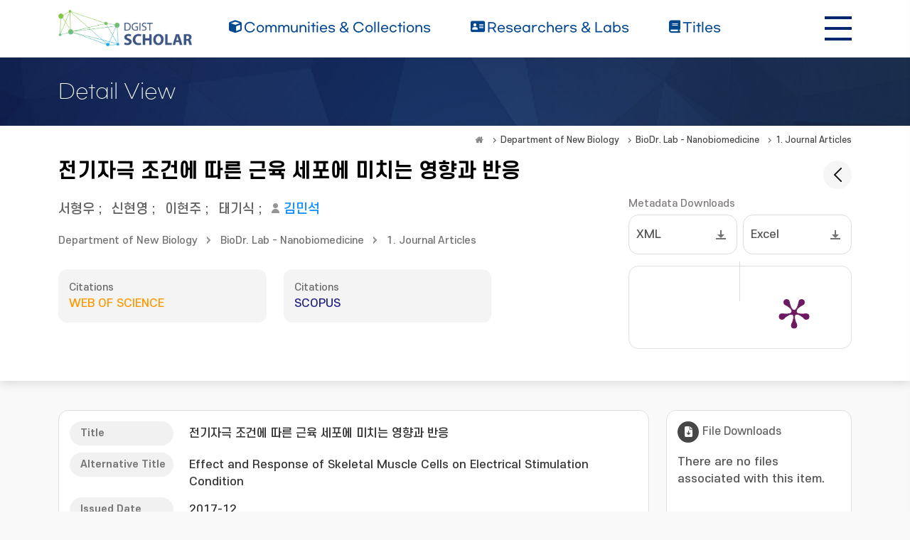

--- FILE ---
content_type: text/html;charset=UTF-8
request_url: https://scholar.dgist.ac.kr/handle/20.500.11750/4879
body_size: 6331
content:
<!DOCTYPE html>
<html>
    <head>
        <title>DGIST Scholar: 전기자극 조건에 따른 근육 세포에 미치는 영향과 반응</title>
        <meta http-equiv="Content-Type" content="text/html; charset=UTF-8"/>
        <meta http-equiv="X-UA-Compatible" content="IE=edge"/>
        <meta name="Generator" content="DSpace 6.3"/>
        <meta name="viewport" content="width=device-width, initial-scale=1.0"/>
        <link rel="shortcut icon" href="/favicon.ico" type="image/x-icon"/>
        <link rel="stylesheet" href="/css/bootstrap.min.css"/>
        <link rel="stylesheet" href="/css/layout.css" type="text/css"/>
        <link rel="stylesheet" href="/css/mquery.css" type="text/css"/>
        <link rel="stylesheet" href="/css/css-loader.css" type="text/css"/>
        <link rel="stylesheet" href="/print.css" type="text/css" media="print"/>
        <!-- Owl Carousel Assets -->
        <link href="/css/owl.carousel.css" rel="stylesheet"/>
        <link href="/css/owl.theme.default.min.css" rel="stylesheet"/>
        <!-- Slidebars CSS -->
        <link rel="stylesheet" href="/css/slidebars.css"/>
        <!-- 웹 폰트-->
        <link href="/css/fontawesome.css" rel="stylesheet" />
        <link href="/css/solid.css" rel="stylesheet" />
        <link href="/css/regular.css" rel="stylesheet" />
        <link href="/css/brands.css" rel="stylesheet" />
        <script src="/js/utils.js"></script>
        <script src="/js/jquery-latest.min.js"></script>
        <script src="/js/jquery-migrate.min.js"></script>
        <script src="/static/js/jquery/jquery-ui-1.10.3.custom.min.js"></script>
        <script src="/static/js/bootstrap/bootstrap.min.js"></script>
        <script src="/static/js/bootstrap/bootstrap.bundle.min.js"></script>
        <script src="/static/js/holder.js"></script>
        <script src="/static/js/choice-support.js"></script>
        <script src="/js/owl.carousel.js"></script>
        <script src="/js/common.js"></script>
        <script src="/js/r2ds-common.js"></script>
        
<link rel="schema.DCTERMS" href="http://purl.org/dc/terms/" />
<link rel="schema.DC" href="http://purl.org/dc/elements/1.1/" />
<link rel="schema.OAK" href="http://www.oak.go.kr/terms/" />
<meta name="DC.citation.issue" qualifier="number" content="6" />
<meta name="DC.citation.volume" qualifier="volume" content="38" />
<meta name="DC.creator" qualifier="author" content="서형우" />
<meta name="DC.creator" qualifier="author" content="신현영" authority="160300" />
<meta name="DC.creator" qualifier="author" content="이현주" />
<meta name="DC.creator" qualifier="author" content="태기식" />
<meta name="DC.creator" qualifier="author" content="김민석" authority="0adc2f64-eff8-4496-b693-134467f894c7" />
<meta name="DC.description" qualifier="isOpenAccess" content="FALSE" />
<meta name="DC.description" qualifier="journalRegisteredClass" content="kci" />
<meta name="DC.identifier" qualifier="bibliographicCitation" content="의공학회지, v.38, no.6, pp.308 - 312" />
<meta name="DC.identifier" qualifier="doi" content="10.9718/JBER.2017.38.6.308" />
<meta name="DC.identifier" qualifier="kciid" content="ART002299032" />
<meta name="DC.identifier" qualifier="rimsid" content="3307" />
<meta name="DC.identifier" scheme="DCTERMS.URI" qualifier="uri" content="http://hdl.handle.net/20.500.11750/4879" />
<meta name="DC.issued" qualifier="issued" content="2017-12" />
<meta name="DC.language" content="Korean" />
<meta name="DC.publisher" content="대한의용생체공학회" />
<meta name="DC.subject" qualifier="keywordAuthor" content="Skeletal muscle cell" />
<meta name="DC.subject" qualifier="keywordAuthor" content="Electrical stimulation" />
<meta name="DC.subject" qualifier="keywordAuthor" content="Cell viability" />
<meta name="DC.title" content="전기자극 조건에 따른 근육 세포에 미치는 영향과 반응" />
<meta name="DC.type" content="Article" />
<meta name="DC.type" qualifier="docType" content="Article" />
<meta name="DCTERMS.abstract" qualifier="abstract" content="Skeletal muscle function plays a very important role in quality of life. However, skeletal muscle causes functional decline under aging or some diseases. Exercise and muscle training are good solutions to delay sarcopenia, but there are limitations to those who are uncomfortable in exercise. For this reason, alternative interventions for muscle sarcopenia are required, and many studies proved the increase of skeletal muscle mass by electrical stimulation.&#xA;In conventional studies, however, mouse skeletal muscle cells have been mostly used in experiments to identify electrical stimulation conditions while human derived cells have not been frequently utilized in these studies.&#xA;Stimulation used for rehabilitation has been uniformly treated without the consideration of aging. In addition, many studies have been used with conventional petri dish usually requiring many numbers of cells, which is not appropriate for rare. Moreover, they are not usually condition uniformity of electrical field. In this study, we have developed an electrical stimulation device which consumes a small amount of cells and can form a uniform electrical field. With the system, we analyzed the skeletal muscle differentiation and Myotube thickness depending on the electrical stimulation condition." />
<meta name="DCTERMS.alternative" qualifier="alternative" content="Effect and Response of Skeletal Muscle Cells on Electrical Stimulation Condition" />
<meta name="DCTERMS.available" scheme="DCTERMS.W3CDTF" qualifier="available" content="2018-01-24T02:00:57Z" />
<meta name="DCTERMS.created" scheme="DCTERMS.W3CDTF" qualifier="created" content="2018-01-18" />
<meta name="DCTERMS.dateAccepted" scheme="DCTERMS.W3CDTF" qualifier="accessioned" content="2018-01-24T02:00:57Z" />
<meta name="OAK.author" scheme="OAK.AUTHOR" content="서형우" />
<meta name="OAK.author" scheme="OAK.AUTHOR" content="신현영" authority="160300" />
<meta name="OAK.author" scheme="OAK.AUTHOR" content="이현주" />
<meta name="OAK.author" scheme="OAK.AUTHOR" content="태기식" />
<meta name="OAK.author" scheme="OAK.AUTHOR" content="김민석" authority="0adc2f64-eff8-4496-b693-134467f894c7" />
<meta name="OAK.identifier.issn" scheme="OAK.ISSN" content="1229-0807" />
<meta name="OAK.relation.journal" scheme="OAK.JOURNAL" content="의공학회지" />
<meta name="OAK.relation.no" scheme="OAK.NO" content="6" />
<meta name="OAK.relation.volume" scheme="OAK.VOLUME" content="38" />

<meta name="citation_keywords" content="Article" />
<meta name="citation_title" content="전기자극 조건에 따른 근육 세포에 미치는 영향과 반응" />
<meta name="citation_publisher" content="대한의용생체공학회" />
<meta name="citation_author" content="서형우" />
<meta name="citation_author" content="신현영" />
<meta name="citation_author" content="이현주" />
<meta name="citation_author" content="태기식" />
<meta name="citation_author" content="김민석" />
<meta name="citation_abstract_html_url" content="https://scholar.dgist.ac.kr/handle/20.500.11750/4879" />
<meta name="citation_issn" content="1229-0807" />
<meta name="citation_doi" content="10.9718/JBER.2017.38.6.308" />
<meta name="citation_volume" content="38" />
<!-- Global site tag (gtag.js) - Google Analytics -->
    <script async src="https://www.googletagmanager.com/gtag/js?id=G-BMYKDNQSBB"></script>
    <script>
        window.dataLayer = window.dataLayer || [];
        function gtag() {
            dataLayer.push(arguments);
        }
        gtag('js', new Date());
        gtag('config', 'G-BMYKDNQSBB');
    </script>
<script src="https://d1bxh8uas1mnw7.cloudfront.net/assets/embed.js"></script>
    <script src="https://cdn.plu.mx/widget-popup.js"></script><!-- HTML5 shim and Respond.js IE8 support of HTML5 elements and media queries -->
        <!--[if lt IE 9]>
            <script src="/static/js/html5shiv.js"></script>
            <script src="/static/js/respond.min.js"></script>
        <![endif]-->
    </head>
    <body>
        <div class="sub_header">
            <div class="header_wrap">
                <div class="container">
                    <div class="header_box">
                        <div class="header_inner">
                            <h1><a href="/"><img src="/image/background/logo.png" alt="DGIST Library Repository"></a></h1>
                            <nav>
    <ul>
        <li><a href="/community-list"><i class="fa-solid fa-cube"></i><span>Communities & Collections</span></a></li>
        <li><a href="/browse-researcher"><i class="fa-solid fa-address-card"></i><span>Researchers &amp; Labs</span></a></li>
        <li><a href="/simple-search?type=title&sort_by=2&order=desc"><i class="fa-solid fa-book"></i><span>Titles</span></a></li>
    </ul>
</nav>

<div class="top_right_box">
    <div class="h_t_link_box">
        <ul class="h_t_link">
            <li><a href="https://dgist.ac.kr" target="_blank" rel="noreferrer noopener">DGIST</a></li>
            <li><a href="https://library.dgist.ac.kr" target="_blank" rel="noreferrer noopener">LIBRARY</a></li>
            <li><a href="https://www.dgist.ac.kr/rnd/" target="_blank" rel="noreferrer noopener">DGIST R&amp;D</a></li>
            </ul>
    </div>
    <div class="side_bt_box">
        <button type="button" class="mobile_nav_bt" data-toggle="offcanvas">
            <span class="hamb-top"></span>
            <span class="hamb-middle"></span>
            <span class="hamb-bottom"></span>
        </button>
    </div>
</div>

</div>
                    </div>
                    <!--header_box :e -->
                </div>
            </div>
        </div>
<div class="sub_header">
        <div class="sub_visual_wrap">
            <div class="container">
                <h3>Detail View</h3>
            </div>
        </div>
    </div>
    <div class="top_option_wrap">
        <div class="container">
            <div class="r_l_bar">
                <div class="page_nav">
    <a href="/" class="page_home" title="Move to home">&nbsp;</a>
                    <a href="/handle/20.500.11750/329" class="page_link">Department of New Biology</a>
                <a href="/handle/20.500.11750/1156" class="page_link">BioDr. Lab - Nanobiomedicine</a>
                <a href="/handle/20.500.11750/1157" class="page_link">1. Journal Articles</a>
                </div></div>
            <div class="researcher_view_wrap">
                <div class="d_v_back">
                    <a href="javascript:history.back();" class="d_v_back_bt" data-bs-toggle="tooltip" data-bs-placement="bottom" title="" data-bs-original-title="목록"></a>
                </div>
                <div class="j_v_t_l">
                    <div class="journal_tit">전기자극 조건에 따른 근육 세포에 미치는 영향과 반응</div>
                    <div class="list_writer">
                        <ul>
                            <li>
                                    <a class="value" href="/browse?type=author&value=서형우">서형우</a>
                                        ;&nbsp;</li>
                            <li>
                                    <a class="authority" href="/browse?type=author&value=신현영">신현영</a>
                                                ;&nbsp;</li>
                            <li>
                                    <a class="value" href="/browse?type=author&value=이현주">이현주</a>
                                        ;&nbsp;</li>
                            <li>
                                    <a class="value" href="/browse?type=author&value=태기식">태기식</a>
                                        ;&nbsp;</li>
                            <li>
                                    <a class="researcher" href="/researcher/0adc2f64-eff8-4496-b693-134467f894c7">김민석</a>
                                                </li>
                            </ul>
                    </div>
                    <div class="j_v_page">
                        <ul>
                            <li><a href="/handle/20.500.11750/329">Department of New Biology</a></li>
                                    <li><a href="/handle/20.500.11750/1156">BioDr. Lab - Nanobiomedicine</a></li>
                                    <li><a href="/handle/20.500.11750/1157">1. Journal Articles</a></li>
                                </ul>
                    </div>
                    <div class="row gy-3">
                        <div class="col-md-5">
                            <div class="j_v_cit">
                                <span>Citations</span>
                                <p>WEB OF SCIENCE</p>
                                <em></em>
                            </div>
                        </div>
                        <div class="col-md-5">
                            <div class="j_v_cit j_v_c_scopus">
                                <span>Citations</span>
                                <p>SCOPUS</p>
                                <em></em>
                            </div>
                        </div>
                    </div>
                </div>
                <div class="j_v_info_r">
                    <p class="j_v_i_t">Metadata Downloads</p>
<div class="row gy-2 gx-2 mb-3">
    <div class="col-md-6">
        <div class="meta_l_box">
            <a href="/export-dc?item_id=0fdeb438-b046-45a5-b37c-0fe58e269cef" class="round_box">
                XML</a>
        </div>
    </div>
    <div class="col-md-6">
        <div class="meta_l_box">
            <a href="/export-excel?item_id=0fdeb438-b046-45a5-b37c-0fe58e269cef" class="round_box">
                Excel</a>
        </div>
    </div>
</div>
<div class="line_brick">
        <div class="j_v_alt_box">
            <div class="j_v_alt_item">
                <div data-badge-popover="right" data-badge-type="donut"
                     data-doi="10.9718/JBER.2017.38.6.308" style="margin-top: 12px;"
                     class="altmetric-embed">
                </div>
            </div>
            <div class="j_v_alt_item">
                <a href="https://plu.mx/plum/a/?doi=10.9718/JBER.2017.38.6.308" class="plumx-plum-print-popup"
                   data-popup="right"></a>
            </div>
        </div>
    </div>
</div>
            </div>
        </div>
    </div>
    <div class="sub_contents_wrap">
        <div class="container">
            <div class="row gy-4">
                <div class="col-md-12 col-lg-8 col-xl-9">
                    <div class="line_brick">
    <div class="b_pd">
        <div class="j_v_inner">
                    <dl class="j_v_dl">
                                <dt>Title</dt>
                                <dd class="">
                                    전기자극 조건에 따른 근육 세포에 미치는 영향과 반응</dd>
                            </dl>
                        <dl class="j_v_dl">
                                <dt>Alternative Title</dt>
                                <dd class="">
                                    Effect and Response of Skeletal Muscle Cells on Electrical Stimulation Condition</dd>
                            </dl>
                        <dl class="j_v_dl">
                                <dt>Issued Date</dt>
                                <dd class="">
                                    2017-12</dd>
                            </dl>
                        <dl class="j_v_dl">
                                <dt>Citation</dt>
                                <dd class="">
                                    의공학회지, v.38, no.6, pp.308 - 312</dd>
                            </dl>
                        <dl class="j_v_dl">
                                <dt>Type</dt>
                                <dd class="">
                                    Article</dd>
                            </dl>
                        <dl class="j_v_dl">
                                <dt>Author Keywords</dt>
                                <dd class="">
                                    <a class="value" href="/browse?type=subject&value=Skeletal muscle cell">Skeletal muscle cell</a>
                                            ;&nbsp;<a class="value" href="/browse?type=subject&value=Electrical stimulation">Electrical stimulation</a>
                                            ;&nbsp;<a class="value" href="/browse?type=subject&value=Cell viability">Cell viability</a>
                                            </dd>
                            </dl>
                        <dl class="j_v_dl">
                                <dt>ISSN</dt>
                                <dd class="">
                                    1229-0807</dd>
                            </dl>
                        <dl class="j_v_dl">
                                <dt>Abstract</dt>
                                <dd class="">
                                    Skeletal muscle function plays a very important role in quality of life. However, skeletal muscle causes functional decline under aging or some diseases. Exercise and muscle training are good solutions to delay sarcopenia, but there are limitations to those who are uncomfortable in exercise. For this reason, alternative interventions for muscle sarcopenia are required, and many studies proved the increase of skeletal muscle mass by electrical stimulation.<br>In conventional studies, however, mouse skeletal muscle cells have been mostly used in experiments to identify electrical stimulation conditions while human derived cells have not been frequently utilized in these studies.<br>Stimulation used for rehabilitation has been uniformly treated without the consideration of aging. In addition, many studies have been used with conventional petri dish usually requiring many numbers of cells, which is not appropriate for rare. Moreover, they are not usually condition uniformity of electrical field. In this study, we have developed an electrical stimulation device which consumes a small amount of cells and can form a uniform electrical field. With the system, we analyzed the skeletal muscle differentiation and Myotube thickness depending on the electrical stimulation condition.</dd>
                            </dl>
                        <dl class="j_v_dl">
                                <dt>URI</dt>
                                <dd class="v_sharp_dd">
                                    <a target="_blank" rel="noreferrer noopener" href="http://hdl.handle.net/20.500.11750/4879">http://hdl.handle.net/20.500.11750/4879<em></em></a>
                                            </dd>
                            </dl>
                        <dl class="j_v_dl">
                                <dt>DOI</dt>
                                <dd class="">
                                    <a target="_blank" rel="noreferrer noopener" href="https://doi.org/10.9718/JBER.2017.38.6.308">10.9718/JBER.2017.38.6.308<em></em></a>
                                                            </dd>
                            </dl>
                        <dl class="j_v_dl">
                                <dt>Publisher</dt>
                                <dd class="">
                                    대한의용생체공학회</dd>
                            </dl>
                        <a class="j_v_meta_bt" href="/handle/20.500.11750/4879?mode=full"><span>Show Full Item Record</span></a>
                    </div>
            </div>
</div></div>
                <div class="col-md-12 col-lg-4 col-xl-3">
    <div class="line_brick">
        <div class="b_pd">
            <div class="j_v_facet_box">
                <h4><span><i class="fa-solid fa-file-arrow-down"></i></span>File Downloads</h4>
                <ul class="j_v_f_download">
                    <li>There are no files associated with this item.</li>
                        </ul>
            </div>
            <div class="j_v_facet_box">
                <h4><span><i class="fa fa-share-alt"></i></span>공유</h4>
                <div class="a_share_box">
                    <div class="a_share_qr"><img alt="qrcode" src="https://api.qrserver.com/v1/create-qr-code/?size=60x60&data=https://scholar.dgist.ac.kr/handle/20.500.11750/4879"/></div>
                    <!-- SHARE AddToAny BEGIN -->
                    <script type="text/javascript">
                        var a2a_config = a2a_config || {};
                        a2a_config.linkname = '전기자극 조건에 따른 근육 세포에 미치는 영향과 반응';
                        a2a_config.linkurl = 'https://scholar.dgist.ac.kr/handle/20.500.11750/4879';
                        a2a_config.num_services = 10;
                        a2a_config.show_title = 1;
                        a2a_config.prioritize = ["facebook", "twitter", "pinterest", "kakao", "line", "email"];
                        a2a_config.color_bg = "fbfbf7";
                    </script>
                    <a class="a_share_bt a2a_dd a2a_counter" role="button" href="https://www.addtoany.com/share">
                        공유하기</a>
                    <script async src="https://static.addtoany.com/menu/page.js"></script>
                </div>
            </div>
            <div class="j_v_facet_box">
                    <h4><span><i class="fa-solid fa-user"></i></span>Related Researcher</h4>
                    <div class="j_v_facet_user"><img src="/researcher-image?id=0adc2f64-eff8-4496-b693-134467f894c7" alt="김민석"/></div>
                    <div class="r_i_t_box">
                        <dl>
                            <dt><a href="/researcher/0adc2f64-eff8-4496-b693-134467f894c7">Kim, Minseok S.<span>김민석</span></a></dt>
                            <dd>
                            <p>Department of New Biology</p>
                                </dd>
                        </dl>
                        <a href="/researcher/0adc2f64-eff8-4496-b693-134467f894c7" class="j_v_f_more"><span>read more</span></a>
                    </div>
                </div>
            <div class="j_v_facet_box mb-0">
                <h4><span><i class="fa-solid fa-chart-column"></i></span>Total Views &amp; Downloads</h4>
                <div class="item_statistics_area">
                    <div id="count_view" data-view="" data-down=""></div>
                </div>
            </div>
        </div>
    </div>
</div></div>
        </div>
    </div>
<footer>
            <div class="container">
                <div class="footer_inner">
                    <div class="footer_text_box">
                        <a class="privacy" href="https://dgist.ac.kr/kor/sitemap01.do" target="_blank">Privacy Policy</a>
                        <p>Copyrights ⓒ 2016. Daegu Gyeongbuk Institute of Science &amp; Technology All right reserved.</p>
                        <p>DGIST Scholar was built with support from the <a href="http://www.oak.go.kr">OAK</a> distribution project by the National Library of Korea.</p>
                        <p>Certain data included herein are derived from the © Web of Science of Clarivate Analytics. All rights reserved.</p>
                        <p>You may not copy or re-distribute this material in whole or in part without the prior written consent of Clarivate Analytics.</p>
                        <p>Library Services Team, DGIST 333. Techno Jungang-daero, Hyeonpung-myeon, Dalseong-gun, Daegu, 42988, Republic of Korea.</p>
                    </div>
                    <div class="footer_r_box">
                        <p>
                            <a href="/feed/rss_1.0/site" >RSS_1.0</a>
                                <a href="/feed/rss_2.0/site" >RSS_2.0</a>
                                <a href="/feed/atom_1.0/site" class="rss-line">ATOM_1.0</a>
                                </p>
                    </div>
                </div>
            </div>
        </footer>
        <section>
            <div class="modal_box"></div>
            <aside id="sidenav" class="left_sidebar">
                <div class="l_n_top_box">
                    <h2>DGIST Scholar</h2>
                    <a href="javascript:void(0);" class="rn_close_bt">닫기</a>
                </div>
                <div class="l_n_scroll_box">
                    <div class="left_nav_wrap">
                        <ul>
                            <li><a href="/community-list" class="l_nav_menu"><i class="fa-solid fa-cube"></i><span>Communities & Collections</span></a></li>
                            <li><a href="/browse-researcher" class="l_nav_menu"><i class="fa-solid fa-address-card"></i><span>Researchers &amp; Labs</span></a></li>
                            <li><a href="/simple-search?type=title" class="l_nav_menu"><i class="fa-solid fa-book"></i><span>Titles</span></a></li>
                        </ul>
                    </div>
                    <div class="l_nav_link">
                        <h4>Related link</h4>
                        <ul>
                            <li><a href="https://dgist.ac.kr" target="_blank" rel="noreferrer noopener">DGIST</a></li>
                            <li><a href="https://library.dgist.ac.kr" target="_blank" rel="noreferrer noopener">LIBRARY</a></li>
                            <li><a href="https://library.dgist.ac.kr" target="_blank" rel="noreferrer noopener">DGIST R&amp;D</a></li>
                        </ul>
                    </div>
                </div>
            </aside>
        </section>
    </body>
</html>
<script src="https://www.google.com/jsapi"></script>
    <script>
        (function ($) {
            $(function() {
                google.load("visualization", "1", {packages:["corechart"]});
                google.setOnLoadCallback(drawChart);
                function drawChart() {
                    const $countView = $('#count_view');
                    const data = google.visualization.arrayToDataTable([
                        ['', 'Count'],
                        ['View', $countView.data('view')],
                        ['Download', $countView.data('down')]
                    ]);
                    const options = {
                        pieHole: 0.3,
                        legend: { position: 'bottom' }
                    };
                    const chart = new google.visualization.PieChart(document.getElementById('count_view'));
                    chart.draw(data, options);
                }
                $(window).on('resize', function () {
                    drawChart();
                });
            });
        })(jQuery);
    </script><!-- 메인 슬라이드 -->
<script type="text/javascript">
    (function($) {
        $(function() {
            // 메뉴 고정
            window.addEventListener('scroll', () => {
                const header = document.querySelector('.sub_header');
                if (window.scrollY > 90) {
                    header.classList.add('active');
                } else {
                    header.classList.remove('active');
                }
            });
        });
    })(jQuery.noConflict());
</script>



--- FILE ---
content_type: text/javascript
request_url: https://scholar.dgist.ac.kr/js/common.js
body_size: 989
content:
(function(a){a(function(){function m(){function c(){clearTimeout(d);h.fadeIn(60);k.fadeIn(60);f.fadeIn(100);l.fadeIn(100)}function g(){clearTimeout(d);d=setTimeout(function(){h.fadeOut(60);k.fadeOut(60);f.fadeOut(60);l.fadeOut(60)},100)}function e(c,b){b=a(b).closest(".menu");c?(b.children(".nav_menu_a").addClass("on"),b.children(".sub_menu").addClass("on")):(b.children("a").children("img").attr("src",function(){return this.src.replace("_over","")}),b.children(".nav_menu_a").removeClass("on"),b.children(".sub_menu").removeClass("on"))}
if(0!=a("#gnb").size()){a("#gnb").removeClass("gnb_nojs");a("#gnb .menu");var h=a("#gnb .sub_menu"),k=a("#gnb .sub_menu ul"),f=a(".header_inner").next(".gnb_bg"),l=a(".gnb_back_bg"),d=null;a("#gnb").hover(function(){c()},function(){g()}).children(".menu").hover(function(){e(!0,this)},function(){e(!1,this)}).on("focusin",function(){e(!0,this)}).on("focusout",function(){e(!1,this)});a("#gnb").on("focusin",function(){c()}).on("focusout",function(){g()});f.hover(function(){clearTimeout(d)},function(){g()})}}
a(function(){m()});a(function(){a("#accordion_mobile").accordion({heightStyle:"content",active:""})});a(function(){a(".mobile_nav_bt").click(function(){a(".left_sidebar").animate({right:"0px",opacity:"1"},200,"swing");a(".modal_box").animate({opacity:"0.7",right:"0"},100,"swing");a(".modal_box").attr("style","display:block;");a("html").addClass("not_scroll")});a(".rn_close_bt").click(function(){a(".modal_box").animate({opacity:"0",right:"-1000px"},100,"swing");a(".modal_box").attr("style","display:none;");
a(".left_sidebar").animate({right:"-310px",opacity:"0"},200,"swing");a("html").removeClass("not_scroll")})});a(function(){a(".q_notice_bt").click(function(){a(".side_notice").animate({right:"0px",opacity:"1"},200,"swing")});a(".s_n_close_bt").click(function(){a(".side_notice").animate({right:"-310px",opacity:"0"},200,"swing")})});a(function(){a(window).scroll(function(c){70<a(this).scrollTop()?a(".sub_menu_wrap").addClass("s_m_fix"):a(".sub_menu_wrap").removeClass("s_m_fix")})});[].slice.call(document.querySelectorAll('[data-bs-toggle\x3d"tooltip"]')).map(function(a){return new bootstrap.Tooltip(a,
{animation:!0})});a(".sub_search_bt").click(function(){a(".mobile_s_wrap").toggleClass("search_active")});a(function(){a(".m_fillter_bt").click(function(){a(".search_filter_wrap").addClass("active");a(".m_fillter_box").addClass("active");a("html").addClass("not_scroll")});a(".m_fillter_close").click(function(){a(".search_filter_wrap").removeClass("active");a(".m_fillter_box").removeClass("active");a("html").removeClass("not_scroll")})})})})(jQuery);